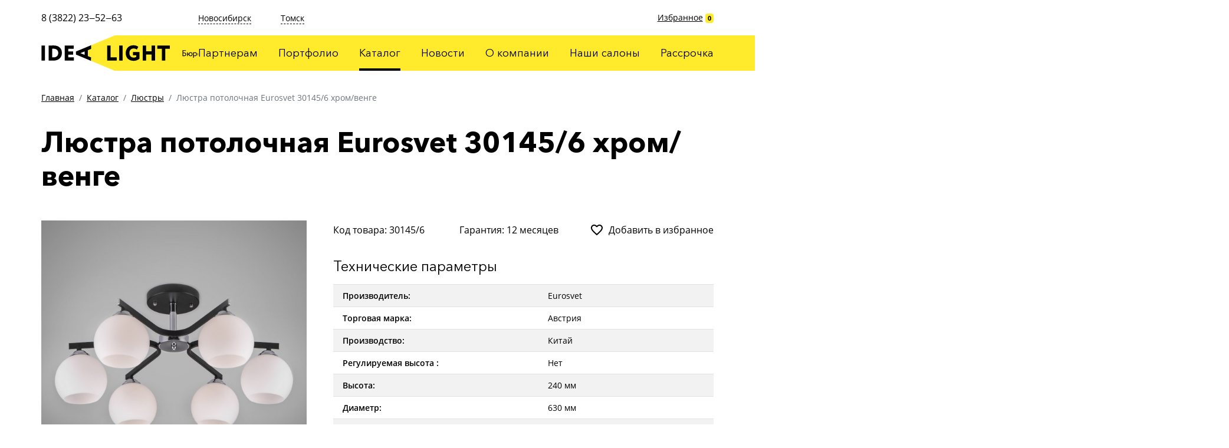

--- FILE ---
content_type: text/html; charset=UTF-8
request_url: https://idea-light.ru/catalog/lyustry/lyustra-potolochnaya-eurosvet-30145/6-hrom/venge
body_size: 18108
content:
<!DOCTYPE html>
<html lang="ru">
<head>
<title>Люстра потолочная Eurosvet 30145/6 хром/венге - IDEA LIGHT</title>
<base href="https://idea-light.ru/">

<meta charset="utf-8">
<meta http-equiv="X-UA-Compatible" content="IE=edge">
<meta name="viewport" content="width=device-width, initial-scale=1, shrink-to-fit=no">
<meta name="theme-color" content="#FFFFFF">
<meta name="robots" content="index, follow">
<meta name="description" content="">
<meta name="keywords" content="" />

<link rel="shortcut icon" href="/favicon.ico" type="image/x-icon">
<link rel="stylesheet" href="css/bootstrap.css?1583295738">
<link rel="stylesheet" href="css/style.css?1583295738">
<link rel="stylesheet" href="css/fix.css?v1.22" type="text/css">
<link rel="stylesheet" href="https://cdnjs.cloudflare.com/ajax/libs/fancybox/3.5.7/jquery.fancybox.min.css" type="text/css">
<!--[if lt IE 9]>
  <script src="https://oss.maxcdn.com/html5shiv/3.7.3/html5shiv.min.js"></script>
  <script src="https://oss.maxcdn.com/respond/1.4.2/respond.min.js"></script>
<![endif]-->



<link rel="stylesheet" href="/assets/components/minishop2/css/web/default.css?v=d62e73368c" type="text/css" />
<script type="text/javascript">miniShop2Config = {"cssUrl":"\/assets\/components\/minishop2\/css\/web\/","jsUrl":"\/assets\/components\/minishop2\/js\/web\/","actionUrl":"\/assets\/components\/minishop2\/action.php","ctx":"web","close_all_message":"\u0437\u0430\u043a\u0440\u044b\u0442\u044c \u0432\u0441\u0435","price_format":[2,"."," "],"price_format_no_zeros":true,"weight_format":[3,"."," "],"weight_format_no_zeros":true};</script>
</head>
<body>
<div class="sidebar">
	<div class="sidebar__navbar navbar">
		<div class="container">
			<div class="navbar__holder">
				<div class="navbar__button" data-toggle="sidebar">
					<img src="img/icons/arrow_forward_48px.svg" alt="">
				</div>
			</div>
		</div>
	</div>
	<div class="sidebar__content">
		<div class="menu text-center">
			<ul class=""><li class="first"><a href="https://idea-light.ru/partners" >Партнерам</a></li><li><a href="https://idea-light.ru/portfolio" >Портфолио</a></li><li class="active"><a href="https://idea-light.ru/catalog" >Каталог</a></li><li><a href="https://idea-light.ru/news" >Новости</a></li><li><a href="https://idea-light.ru/o-kompanii" >О компании</a></li><li><a href="https://idea-light.ru/contacts" >Наши салоны</a></li><li class="last"><a href="https://idea-light.ru/rassrochka" >Рассрочка</a></li></ul>
		</div>
		
	</div>
</div>

<div class="sidebar-overlay" data-toggle="sidebar"></div>

<div class="navbar">
	<div class="container">
		<div class="navbar__holder">
			<img class="navbar__logo" src="img/logo-header.svg" alt="">
			<a class="navbar__home remove-title" title="Главная" href="/"></a>
			<a class="navbar__button button-favorite" id="msFavoriterSidebar" href="favorites">
				<img class="button-favorite__empty" src="img/icons/favorite_border_48px.svg" alt="">
				<img class="button-favorite__active" src="img/icons/favorite_48px.svg" alt="">
				<span class="badge">0</span>
			</a>
			<div class="navbar__button" data-toggle="sidebar">
				<img src="img/icons/menu_48px.svg" alt="">
			</div>
		</div>
	</div>
</div><div class="layout">
    <div class="header">
	<div class="container">
		<div class="header-left">
			<div class="top">
				<div class="phone">8 (3822) 23‒52‒63</div>
			</div>
			<div class="bottom">
				<a class="header__home remove-title" href="/"></a>
				<img src="img/logo-header.svg" alt="">
			</div>
		</div>
		<div class="header-right">
			<div class="top">
				<div class="addresses">

                    <div class="addresses__item">
                						<a class="addresses__city" href="contacts?city=novosibirsk">Новосибирск</a>
                						<div class="addresses__holder">
                							<div class="addresses__items">
                								<p>Магазин</p>
<p>ТЦ Большая медведица, Светлановская 50, 2 этаж<br />
<p>Режим работы: ежедневно  10 - 21</p>
<p>+7 (961) 229-29-62<p/>
<br></br>
<p>Отдел продаж</p>
<p>​Ползунова ЗВ, 2 этаж, офис 206<br/>
Режим работы: будни 9 - 18</p>                							</div>
                						</div>
                					</div>
<div class="addresses__item">
                						<a class="addresses__city" href="contacts?city=tomsk">Томск</a>
                						<div class="addresses__holder">
                							<div class="addresses__items">
                								<p>Магазин</p>
<p>Нахимова 8, стр. 2, ТЦ Оранжевое небо<br/>
Режим работы: ежедневно 10 - 20</p>
<p>+7 (909) 547-40-67<p/>
<br></br>
<p>Магазин</p>
<p>​Пушкина, 59/1, ТЦ МебельПарк гипер<br/>
Режим работы: ежедневно 10 - 21</p>                							</div>
                						</div>
                					</div>				</div>
				<div class="favorite" id="msFavoriter">
					<a href="favorites">Избранное</a>
					<span class="badge badge-primary"><strong class="">0</strong></span>
				</div>
			</div>
			<div class="bottom">
				<div class="menu">
					<ul class=""><li class="first"><a href="https://idea-light.ru/partners" >Партнерам</a></li><li><a href="https://idea-light.ru/portfolio" >Портфолио</a></li><li class="active"><a href="https://idea-light.ru/catalog" >Каталог</a></li><li><a href="https://idea-light.ru/news" >Новости</a></li><li><a href="https://idea-light.ru/o-kompanii" >О компании</a></li><li><a href="https://idea-light.ru/contacts" >Наши салоны</a></li><li class="last"><a href="https://idea-light.ru/rassrochka" >Рассрочка</a></li></ul>
				</div>
			</div>
		</div>
	</div>
</div>
    <main>
        <div class="section section-breadcrumb my-5">
	<div class="container">
		<ol class="breadcrumb"><li class="breadcrumb-item"><a href="https://idea-light.ru/">Главная</a></li>
<li class="breadcrumb-item"><a href="https://idea-light.ru/catalog">Каталог</a></li>
<li class="breadcrumb-item"><a href="https://idea-light.ru/catalog/lyustry">Люстры</a></li>
<li class="breadcrumb-item active">Люстра потолочная Eurosvet 30145/6 хром/венге</li></ol>
	</div>
</div>
        <div class="section section-pagetitle mt-5">
        	<div class="container">
        		<h1 class="mb-0">Люстра потолочная Eurosvet 30145/6 хром/венге</h1>
        	</div>
        </div>        
        <div class="section section-page pt-4 pt-sm-6 pb-7 pb-sm-9">
	<div class="container">
        
        <div id="msProduct" class="lookbook row">
            <div class="lookbook__images col">
                <div class="lookbook__slider">
            <div class="item">
            <a href="/assets/images/products/716/1a043871-0001.jpg" data-fancybox="gallery-716" rel="gallery-716" data-caption="Люстра потолочная Eurosvet 30145/6 хром/венге">
                <img src="/assets/images/products/716/small/1a043871-0001.jpg" alt="Люстра потолочная Eurosvet 30145/6 хром/венге" title="Люстра потолочная Eurosvet 30145/6 хром/венге">
            </a>
        </div>
            <div class="item">
            <a href="/assets/images/products/716/1a043871-0003.jpg" data-fancybox="gallery-716" rel="gallery-716" data-caption="Люстра потолочная Eurosvet 30145/6 хром/венге">
                <img src="/assets/images/products/716/small/1a043871-0003.jpg" alt="Люстра потолочная Eurosvet 30145/6 хром/венге" title="Люстра потолочная Eurosvet 30145/6 хром/венге">
            </a>
        </div>
            <div class="item">
            <a href="/assets/images/products/716/1a043871-0004.jpg" data-fancybox="gallery-716" rel="gallery-716" data-caption="Люстра потолочная Eurosvet 30145/6 хром/венге">
                <img src="/assets/images/products/716/small/1a043871-0004.jpg" alt="Люстра потолочная Eurosvet 30145/6 хром/венге" title="Люстра потолочная Eurosvet 30145/6 хром/венге">
            </a>
        </div>
            <div class="item">
            <a href="/assets/images/products/716/1a043871-0005.jpg" data-fancybox="gallery-716" rel="gallery-716" data-caption="Люстра потолочная Eurosvet 30145/6 хром/венге">
                <img src="/assets/images/products/716/small/1a043871-0005.jpg" alt="Люстра потолочная Eurosvet 30145/6 хром/венге" title="Люстра потолочная Eurosvet 30145/6 хром/венге">
            </a>
        </div>
            <div class="item">
            <a href="/assets/images/products/716/skrinshot-03-03-2021-182428.jpg" data-fancybox="gallery-716" rel="gallery-716" data-caption="Люстра потолочная Eurosvet 30145/6 хром/венге">
                <img src="/assets/images/products/716/small/skrinshot-03-03-2021-182428.jpg" alt="Люстра потолочная Eurosvet 30145/6 хром/венге" title="Люстра потолочная Eurosvet 30145/6 хром/венге">
            </a>
        </div>
    </div>
<div class="lookbook__thumbs">
            <div class="item">
            <div class="image">
                <img src="/assets/images/products/716/small/1a043871-0001.jpg" loading="lazy" alt="Люстра потолочная Eurosvet 30145/6 хром/венге">
            </div>
        </div>
            <div class="item">
            <div class="image">
                <img src="/assets/images/products/716/small/1a043871-0003.jpg" loading="lazy" alt="Люстра потолочная Eurosvet 30145/6 хром/венге">
            </div>
        </div>
            <div class="item">
            <div class="image">
                <img src="/assets/images/products/716/small/1a043871-0004.jpg" loading="lazy" alt="Люстра потолочная Eurosvet 30145/6 хром/венге">
            </div>
        </div>
            <div class="item">
            <div class="image">
                <img src="/assets/images/products/716/small/1a043871-0005.jpg" loading="lazy" alt="Люстра потолочная Eurosvet 30145/6 хром/венге">
            </div>
        </div>
            <div class="item">
            <div class="image">
                <img src="/assets/images/products/716/small/skrinshot-03-03-2021-182428.jpg" loading="lazy" alt="Люстра потолочная Eurosvet 30145/6 хром/венге">
            </div>
        </div>
    </div>
            </div>
            <div class="lookbook__content col">
                <form class="form-horizontal ms2_form" method="post">
                    <input type="hidden" name="id" value="716"/>
                    
                    <div class="header mb-5">
                        <div class="header__item">Код товара: 30145/6</div>
                        <div class="header__item">Гарантия: 12 месяцев</div>
                                                <div class="header__item btn-to-favorite msFavoriterToggle 1">
							<img src="img/icons/favorite_border_48px.svg" alt="">
							<img src="img/icons/favorite_48px.svg" alt="">
							<span>Добавить в избранное</span>
							<span>Убрать из избранного</span>
						</div>

                    </div>
                                        
                                
                    <div class="my-5">
						<div class="h5 font-weight-normal mb-3">Технические параметры</div>
						<table class="table table-striped">
						    <tbody>
                                <tr>
                                    <td>Производитель:</td>
                                    <td>Eurosvet</td>
                                </tr>
                                <tr>
                                    <td>Торговая марка:</td>
                                    <td>Австрия</td>
                                </tr>
                                <tr>
                                    <td>Производство:</td>
                                    <td>Китай</td>
                                </tr>
                                  
                                
                                    <tr>
        <td>Регулируемая высота :</td>
        <td>
            Нет         </td>
    </tr>
    <tr>
        <td>Высота:</td>
        <td>
            240 мм        </td>
    </tr>
    <tr>
        <td>Диаметр:</td>
        <td>
            630 мм        </td>
    </tr>
    <tr>
        <td>Кол-во ламп:</td>
        <td>
            6 шт.        </td>
    </tr>
    <tr>
        <td>Общая мощность:</td>
        <td>
            240 Вт        </td>
    </tr>
    <tr>
        <td>Цоколь:</td>
        <td>
            E27         </td>
    </tr>
    <tr>
        <td>Гарантия:</td>
        <td>
            12 месяцев         </td>
    </tr>
    <tr>
        <td>Цвет:</td>
        <td>
            Белый, Хром, Венге         </td>
    </tr>
    <tr>
        <td>Материалы:</td>
        <td>
            Металл, Стекло         </td>
    </tr>

                            </tbody>
                        </table>
                        <p>Технические характеристики товара могут отличаться, уточняйте технические характеристики товара на момент покупки и оплаты. Вся информация на сайте о товарах носит справочный характер и не является публичной офертой в соответствии с пунктом 2 статьи 437 ГК РФ</p>
                    </div>

        

                    
                    
        
                    
                    
                </form>
        
            </div>
        </div>
        <div class="mt-5">
            
        </div>
    </div>
</div>
    </main>
<div class="footer bg-light pt-6">
	<div class="container">
		<div class="footer__logo-mobile">
			<img src="img/logo-footer-m.svg" alt="">
		</div>
		<div class="row">
			<div class="footer__left col">
				<div class="footer__logo">
					<img src="img/logo.svg" alt="">
				</div>
			</div>
			<div class="footer__right col">
				<div class="footer__menu pb-4 mb-5">
					<ul class=""><li class="first"><a href="https://idea-light.ru/partners" >Партнерам</a></li><li><a href="https://idea-light.ru/portfolio" >Портфолио</a></li><li class="active"><a href="https://idea-light.ru/catalog" >Каталог</a></li><li><a href="https://idea-light.ru/news" >Новости</a></li><li><a href="https://idea-light.ru/o-kompanii" >О компании</a></li><li><a href="https://idea-light.ru/contacts" >Наши салоны</a></li><li class="last"><a href="https://idea-light.ru/rassrochka" >Рассрочка</a></li></ul>
				</div>
			    
			    <div class="footer__addresses">
					<div class="addresses">
                        <div class="addresses__item">
                    						<div class="addresses__city">Новосибирск</div>
                							<div class="addresses__items">
                								<p>Магазин</p>
<p>ТЦ Большая медведица, Светлановская 50, 2 этаж<br />
<p>Режим работы: ежедневно  10 - 21</p>
<p>+7 (961) 229-29-62<p/>
<br></br>
<p>Отдел продаж</p>
<p>​Ползунова ЗВ, 2 этаж, офис 206<br/>
Режим работы: будни 9 - 18</p>                							</div>
                    					</div>
<div class="addresses__item">
                    						<div class="addresses__city">Томск</div>
                							<div class="addresses__items">
                								<p>Магазин</p>
<p>Нахимова 8, стр. 2, ТЦ Оранжевое небо<br/>
Режим работы: ежедневно 10 - 20</p>
<p>+7 (909) 547-40-67<p/>
<br></br>
<p>Магазин</p>
<p>​Пушкина, 59/1, ТЦ МебельПарк гипер<br/>
Режим работы: ежедневно 10 - 21</p>                							</div>
                    					</div>					</div>
				</div>
				<div class="footer__copyright pt-6 pb-5">
				    <div>IDEA LIGHT © 2020 - 2021</div>
 
</div>
<script src="js/jquery-3.4.1.min.js"></script>
<script defer src="js/jquery-ui.min.js"></script>
<script defer src="js/jquery.ui.touch-punch.min.js"></script>
<script defer src="js/jquery.touchSwipe.min.js"></script>
<script defer src="js/bootstrap.min.js"></script>
<script defer src="js/slick.min.js"></script>
<script defer src="js/jquery.fancybox.min.js"></script>
<script defer src="js/imagesloaded.min.js"></script>
<script defer src="js/masonry.min.js"></script>
<script defer src="js/imask.min.js"></script>
<script defer src="js/scripts.js?1583742780"></script>
<script src="js/favorite.js"></script>

<script>
    $(document).ready(function() {
        // Removing AjaxForm success message
        if (typeof(AjaxForm) != 'undefined') {
            AjaxForm.Message.success = function() {};
        }
    });
    
    // Show AjaxForm success message in modal
    $(document).on('af_complete', function(event, response) {
        var form = response.form;
        if (response.success) {
            $.fancybox.close();
            $.fancybox.open('<div class="popup" id="popup-call"><div class="popup-title">' + response.message + '</div></div>');
        }
    });
</script>
<script src="/assets/components/minishop2/js/web/default.js?v=d62e73368c"></script>
</body>
</html>

--- FILE ---
content_type: text/css
request_url: https://idea-light.ru/css/fix.css?v1.22
body_size: 721
content:


._active_ svg{
    fill: red;
}
  
.lookbook__thumbs img {
    cursor: pointer;
}
 
.lookbook__thumbs .item {
    padding: 0 7.5px;
    flex: 0 0 25%;
    display: inline-block;
    max-width: 24%;
    margin-top: 15px;
}
 
.lookbook__thumbs {
    display: inline-block;
    margin: 0 -7.5px;
}

.lookbook-list__col4 {
    flex: 0 0 25%;
    max-width: 25%;  
    margin-bottom: 32px;
}
 
@media (max-width: 1260px) {
.lookbook-list__col4 {
    flex: 0 0 33.33%;
    max-width: 33.33%;
}
}

@media (max-width: 800px) {
.lookbook-list__col4 {
    flex: 0 0 50%;
    max-width: 50%;
}
}

@media (max-width: 550px) {
.lookbook-list__col4 {
    flex: 0 0 100%;
    max-width: 100%;
}
}

.lookbook-list__filters .card-body ul ul {
    margin: 10px;
}

.text.row_product_options span::after {
    content: ',';
}

.text.row_product_options span:last-child::after {
    content: '';
}

body.header-fixed .header-right .bottom:before {
    width: 263px;
}

--- FILE ---
content_type: image/svg+xml
request_url: https://idea-light.ru/img/icons/favorite_48px.svg
body_size: 53
content:
<svg xmlns="http://www.w3.org/2000/svg" width="48" height="48" viewBox="0 0 48 48" fill="#ff3b13"><path d="M24 42.7l-2.9-2.63C10.8 30.72 4 24.55 4 17 4 10.83 8.83 6 15 6c3.48 0 6.82 1.62 9 4.17C26.18 7.62 29.52 6 33 6c6.17 0 11 4.83 11 11 0 7.55-6.8 13.72-17.1 23.07L24 42.7z"/></svg>


--- FILE ---
content_type: image/svg+xml
request_url: https://idea-light.ru/img/logo.svg
body_size: 8647
content:
<svg xmlns="http://www.w3.org/2000/svg" xml:space="preserve" width="12619px" height="17918px" version="1.1" style="shape-rendering:geometricPrecision; text-rendering:geometricPrecision; image-rendering:optimizeQuality; fill-rule:evenodd; clip-rule:evenodd"
viewBox="0 0 63695.672 90442.91">
   <polygon fill="#FDE83E" points="63695.672,61671.587 2503.686,471.371 1880.225,730.559 1880.225,90442.91 "/>
   <path d="M2041.094 483.468l162.381 -67.5 -165.795 -171.26 3.414 238.76zm-160.861 -421.982l147.905 -61.486 601.968 598.887 -176.863 73.529 -123.205 -127.1 -286.495 119.095 3.207 176.985 -166.517 69.228 0 -849.138z"/>
   <polygon points="25.516,115.384 204.73,115.384 204.73,899.471 25.516,899.471 "/>
   <path d="M578.907 283.399l0 448.05c23.524,2.242 39.208,2.242 64.97,2.242 154.57,0 253.145,-84.012 253.145,-232.994 0,-144.487 -106.405,-220.658 -252.023,-220.658 -19.044,0 -43.69,0 -66.092,3.36zm-179.211 -168.011l15.668 0c41.447,0 180.348,-3.375 231.873,-3.375 313.635,0 440.21,180.347 440.21,388.684 0,219.552 -150.101,401.005 -449.171,401.005 -41.447,0 -144.503,-2.242 -219.552,-2.242l-19.028 0 0 -784.072z"/>
   <polygon points="1237.59,115.384 1702.445,115.384 1702.445,283.395 1416.804,283.395 1416.804,421.174 1668.838,421.174 1668.838,589.197 1416.804,589.197 1416.804,731.445 1713.646,731.445 1713.646,899.471 1237.59,899.471 "/>
   <polygon points="25.52,1258.162 204.73,1258.162 204.73,1874.223 523.962,1874.223 523.962,2042.251 25.52,2042.251 "/>
   <polygon points="651.73,1258.16 830.941,1258.16 830.941,2042.243 651.73,2042.243 "/>
   <path d="M1370.892 1595.314l334.913 0 0 349.478c-69.448,69.449 -196.028,110.896 -293.465,110.896 -268.827,0 -420.049,-161.303 -420.049,-405.485 0,-225.154 151.222,-405.486 397.645,-405.486 116.497,0 192.668,31.365 256.503,81.773l-75.038 144.498c-31.365,-33.603 -99.696,-58.26 -160.183,-58.26 -128.818,0 -228.501,76.184 -228.501,237.475 0,144.503 91.84,237.458 231.861,237.458 47.049,0 105.282,-22.386 123.205,-39.188l0 -85.148 -166.891 0 0 -168.011z"/>
   <polygon points="2345.08,1726.366 2059.451,1726.366 2059.451,2042.238 1880.225,2042.238 1880.225,1258.167 2059.451,1258.167 2059.451,1558.355 2345.08,1558.355 2345.08,1258.167 2524.306,1258.167 2524.306,2042.238 2345.08,2042.238 "/>
   <polygon points="2640.854,1258.162 3290.522,1258.162 3290.522,1426.175 3055.302,1426.175 3055.302,2042.251 2876.075,2042.251 2876.075,1426.175 2640.854,1426.175 "/>
   <path d="M62.615 2554.985l0 109.555c13.141,0.859 26.262,1.729 40.644,1.729 48.668,0 72.357,-22.015 72.357,-57.986 0,-33.011 -22.447,-55.83 -69.824,-55.83 -11.424,0 -27.508,0.804 -43.177,2.532zm-35.97 -152.785l167.598 0 0 33.855 -131.628 0 0 85.062c14.799,-1.714 33.855,-2.53 45.277,-2.53 66.439,0 103.678,33.866 103.678,87.164 0,61.317 -42.732,94.316 -113.799,94.316 -30.04,0 -53.783,-1.661 -71.126,-1.661l0 -296.206z"/>
   <path d="M437.908 2668.794c35.113,0 60.088,-25.849 60.088,-65.58 0,-38.914 -23.689,-65.617 -60.088,-65.617 -35.527,0 -60.502,26.271 -60.502,65.617 0,40.173 25.347,65.58 60.502,65.58zm-174.761 -160.807l35.971 0 0 76.171 41.448 0c7.647,-46.938 44.045,-80.377 96.056,-80.377 59.645,0 99.433,42.318 99.433,99.433 0,57.128 -40.588,99.445 -99.433,99.445 -53.74,0 -90.553,-35.151 -96.473,-84.635l-41.031 0 0 80.378 -35.971 0 0 -190.415z"/>
   <path d="M618.53 2561.709l0 94.384c16.915,11.41 32.569,14.797 50.77,14.797 40.588,0 66.005,-29.177 66.005,-69.393 0,-38.487 -22.445,-66.006 -61.803,-66.006 -22.403,0 -43.133,11.423 -54.972,26.218zm-33.866 -53.726l33.866 0 0 22.447c13.085,-15.23 38.504,-26.649 64.709,-26.649 54.168,0 88.022,40.157 88.022,96.486 0,57.93 -39.346,102.392 -99.002,102.392 -20.302,0 -40.216,-4.261 -53.729,-13.14l0 93.514 -33.866 0 0 -275.05z"/>
   <path d="M908.714 2670.89c38.116,0 65.635,-27.075 65.635,-67.679 0,-39.785 -27.519,-67.72 -65.635,-67.72 -37.201,0 -65.578,27.519 -65.578,67.72 0,39.734 27.523,67.679 65.578,67.679zm0 -167.109c60.946,0 101.59,42.318 101.59,99.43 0,57.131 -40.644,99.448 -101.59,99.448 -60.89,0 -101.533,-42.317 -101.533,-99.448 0,-57.112 40.643,-99.43 101.533,-99.43z"/>
   <path d="M175.189 3078.442c-16.101,20.73 -44.046,31.765 -73.212,31.765 -60.518,0 -101.977,-39.358 -101.977,-99.445 0,-55.441 40.644,-99.433 96.473,-99.433 30.479,0 57.128,7.162 74.897,24.92l-15.669 26.704c-16.04,-14.854 -34.684,-19.914 -54.598,-19.914 -34.238,0 -65.137,27.507 -65.137,67.723 0,41.886 30.899,67.68 68.528,67.68 22.884,0 41.886,-10.125 54.594,-24.547l16.101 24.547z"/>
   <path d="M253.03 3020.456l0 58.417c10.121,0.428 23.688,1.286 38.929,1.286 31.284,0 48.665,-10.608 48.665,-30.466 0,-19.93 -16.527,-29.237 -46.99,-29.237l-40.604 0zm0 -77.845l0 56.689 42.69 0c22.458,0 38.557,-10.98 38.557,-29.608 0,-20.73 -19.055,-28.323 -43.618,-28.323 -15.227,0 -29.177,0.8 -37.629,1.242zm-33.855 -27.076c16.473,0 41.448,-1.674 68.967,-1.674 53.297,0 82.09,14.799 82.09,49.096 0,22.402 -15.225,40.173 -38.115,43.56l0 0.858c30.468,5.489 44.478,21.156 44.478,44.849 0,35.955 -28.377,55.4 -87.594,55.4 -23.69,0 -52.499,-1.674 -69.826,-1.674l0 -190.415z"/>
   <path d="M451.367 2993.804l115.528 0c-1.717,-31.282 -22.016,-50.765 -55.015,-50.765 -34.668,0 -56.7,21.588 -60.513,50.765zm137.504 91.412c-18.573,16.911 -46.097,24.986 -71.498,24.986 -61.75,0 -101.961,-39.357 -101.961,-99.429 0,-55.457 35.523,-99.448 98.142,-99.448 49.096,0 88.453,34.674 88.453,87.168 0,9.306 -0.858,16.899 -2.102,22.818l-146.438 0c2.96,35.971 29.236,57.127 66.434,57.127 24.547,0 46.136,-8.447 58.418,-19.858l10.552 26.636z"/>
   <polygon points="620.2,2915.531 793.659,2915.531 793.659,2949.397 723.836,2949.397 723.836,3105.957 690.021,3105.957 690.021,2949.397 620.2,2949.397 "/>
   <path d="M912.914 3078.442c38.114,0 65.633,-27.079 65.633,-67.68 0,-39.788 -27.519,-67.723 -65.633,-67.723 -37.199,0 -65.576,27.507 -65.576,67.723 0,39.729 27.519,67.68 65.576,67.68zm0 -167.113c60.944,0 101.588,42.318 101.588,99.433 0,57.127 -40.644,99.445 -101.588,99.445 -60.887,0 -101.535,-42.318 -101.535,-99.445 0,-57.115 40.648,-99.433 101.535,-99.433z"/>
   <path d="M1088.905 3074.24l92.212 0 0 -126.952 -64.316 0 -2.102 31.71c-4.205,48.668 -16.915,83.348 -25.794,95.242zm-59.645 0l23.679 0c12.709,-16.097 25.789,-56.313 29.177,-108.324l2.975 -50.392 129.895 0 0 158.716 31.71 0 0 78.273 -31.71 0 0 -46.563 -154.027 0 0 46.563 -31.699 0 0 -78.273z"/>
   <polygon points="1283.529,3105.95 1283.529,2915.524 1317.395,2915.524 1317.395,3057.274 1427.381,2915.524 1461.247,2915.524 1461.247,3105.95 1427.381,3105.95 1427.381,2964.203 1317.395,3105.95 "/>
   <path d="M1506.841 3084.362l17.327 -25.36c16.1,13.082 39.788,20.73 56.327,20.73 28.738,0 49.911,-12.281 49.911,-31.337 0,-15.657 -13.956,-24.548 -37.257,-24.548l-32.14 0 0 -27.508 30.04 0c19.054,0 32.995,-11.85 32.995,-27.075 0,-17.343 -16.096,-27.465 -40.588,-27.465 -26.277,0 -44.479,10.981 -57.129,21.158l-13.139 -26.277c15.668,-16.041 45.277,-25.347 75.328,-25.347 46.508,0 71.498,19.86 71.498,51.196 0,18.574 -9.321,36.399 -33.442,44.846l0 0.804c26.649,2.971 39.789,22.885 39.789,44.904 0,35.54 -33.87,57.128 -80.816,57.128 -27.939,0 -65.995,-10.608 -78.704,-25.849z"/>
   <path d="M1823.78 3053.887l0 -24.117c-11.839,-8.451 -26.277,-12.654 -42.749,-12.654 -20.302,0 -40.643,9.268 -40.643,31.282 0,18.197 12.266,30.036 34.296,30.036 24.975,0 39.342,-13.136 49.096,-24.547zm-104.549 -125.224c16.954,-10.606 39.784,-17.341 63.474,-17.341 54.157,0 73.211,28.321 73.211,77.86l0 116.771 -32.136 0 0 -24.559c-11.411,14.383 -29.608,27.519 -60.946,27.519 -34.673,0 -58.417,-22.027 -58.417,-58.785 0,-38.985 30.91,-60.519 71.926,-60.519 14.869,0 34.74,2.96 47.437,12.266 0,-35.583 -5.492,-60.071 -43.177,-60.071 -23.26,0 -37.255,5.919 -52.442,13.94l-8.93 -27.081z"/>
   <path d="M1971.347 2818.247c1.728,22.819 12.266,33.423 32.568,33.423 18.628,0 29.236,-10.604 30.894,-33.423l31.765 0c0,33.423 -24.532,59.216 -62.659,59.216 -41.89,0 -64.278,-25.793 -64.278,-59.216l31.71 0zm-58.785 287.703l0 -190.415 33.853 0 0 141.747 109.994 -141.747 33.855 0 0 190.415 -33.855 0 0 -141.751 -109.994 141.751 -33.853 0z"/>
   <polygon points="2291.195,3025.568 2185.459,3025.568 2185.459,3105.946 2151.588,3105.946 2151.588,2915.531 2185.459,2915.531 2185.459,2993.804 2291.195,2993.804 2291.195,2915.531 2325.049,2915.531 2325.049,3105.946 2291.195,3105.946 "/>
   <path d="M2492.161 3053.887l0 -24.117c-11.834,-8.451 -26.26,-12.654 -42.744,-12.654 -20.302,0 -40.644,9.268 -40.644,31.282 0,18.197 12.267,30.036 34.283,30.036 24.989,0 39.357,-13.136 49.105,-24.547zm-104.56 -125.224c16.967,-10.606 39.786,-17.341 63.474,-17.341 54.172,0 73.228,28.321 73.228,77.86l0 116.771 -32.142 0 0 -24.559c-11.406,14.383 -29.608,27.519 -60.944,27.519 -34.724,0 -58.414,-22.027 -58.414,-58.785 0,-38.985 30.909,-60.519 71.925,-60.519 14.866,0 34.725,2.96 47.433,12.266 0,-35.583 -5.487,-60.071 -43.17,-60.071 -23.263,0 -37.257,5.919 -52.498,13.94l-8.892 -27.081z"/>
</svg>


--- FILE ---
content_type: application/javascript
request_url: https://idea-light.ru/js/scripts.js?1583742780
body_size: 4475
content:

var arr = ['touchstart', 'touchmove', 'touchend'];
arr.forEach(function (item) {
    jQuery.event.special[item] = {
        setup: function (_, ns, handle) {
            this.addEventListener(item, handle, {passive: true});
        }
    }
});

/**
 * @returns {object}
 */
function Viewport() {
    return {
        width: Math.max(document.documentElement.clientWidth, window.innerWidth || 0),
        height: Math.max(document.documentElement.clientHeight, window.innerHeight || 0)
    };
}


$(function () {

    var $body = $('body');

    if ($body.data('id') === 1) {

        setTimeout(function () {
            $body.addClass('--index-animate-overlay');
        }, 100);

        setTimeout(function () {
            $body.addClass('--index-animate');
        }, 1200);

        setTimeout(function () {
            $body.addClass('--index-done');
        }, 1600);
    }


    var navbarBreakpoint = $body.data('id') == 1 ? 70 : 140;
    var navbarFixedSet = function () {
        if (Viewport().width >= 1260) {
            var scrollTop = window.pageYOffset || document.documentElement.scrollTop;
            scrollTop > navbarBreakpoint ?
                $body.addClass('header-fixed') :
                $body.removeClass('header-fixed');
        }
        else $body.removeClass('header-fixed');
    };
    navbarFixedSet();

    $(window).on('scroll', function () {
        navbarFixedSet();
    });


    $('#slick_index_portfolio_text').slick({
        arrows: false,
        dots: false,
        speed: 700,
        draggable: false,
        asNavFor: '#slick_index_portfolio_image'
    });

    $('#slick_index_portfolio_image').slick({
        arrows: false,
        dots: false,
        speed: 700,
        draggable: false,
        asNavFor: '#slick_index_portfolio_text'
    });

    $('.section-idea__arrow').on('click', function () {
        $('#slick_index_portfolio_text').slick('slickNext');
    });


    var $lookbookThumbs = $('.lookbook__thumbs');

    $('.lookbook__slider')
        .slick({
            arrows: false,
            dots: false,
            speed: 700
        })
        .on('beforeChange', function (event, slick, currentSlide, nextSlide) {
            if (currentSlide !== nextSlide) {
                $lookbookThumbs.find('.active').removeClass('active');
                $lookbookThumbs.find('.item:eq('+nextSlide+')').addClass('active');
            }
        })
    ;

    if ($lookbookThumbs.length) {
        var $active = $lookbookThumbs.find('.item').first();
        $active.addClass('active');
        $('.lookbook__thumbs .item').on('click', function () {
            var index = $(this).index();
            $lookbookThumbs.find('.active').removeClass('active');
            $(this).addClass('active');
            $('.lookbook__slider').slick('slickGoTo', index);
        });
    }



    var MasonryItems = {
        init : function () {
            var $masonry = $('.masonry');
            if ($masonry.length) {
                $masonry.imagesLoaded( function() {
                    $masonry.masonry({
                        itemSelector: '.masonry__item'
                    });
                });
            }
        }
    };
    MasonryItems.init();


    $('.remove-title').on('mouseenter', function () {
        $(this).removeAttr('title');
    });


    $('[data-toggle="sidebar"]').on('click', function () {
        $body.toggleClass('sidebar-active');
    });

    $('.sidebar').swipe({
        tap : function(e, target) {
            if (target.tagName === 'A') {
                e.stopPropagation();
                e.preventDefault();
                window.location.assign(target.getAttribute('href'));
            }
        },
        swipeRight : function () {
            $body.removeClass('sidebar-active');
        },
        allowPageScroll:'vertical',
        excludedElements:'[data-toggle="sidebar"]'
    });


    $('[data-toggle="filters"]').on('click', function () {
        $body.toggleClass('filters-active');
    });

    $('.lookbook-list__filters').swipe({
        tap : function(e, target) {
            if (target.tagName === 'A') {
                e.stopPropagation();
                e.preventDefault();
                window.location.assign(target.getAttribute('href'));
            }
        },
        swipeLeft : function () {
            $body.removeClass('filters-active');
        },
        allowPageScroll:'vertical',
        excludedElements:'[data-toggle="lookbook-list__filters"], .ui-slider, input'
    });





});
